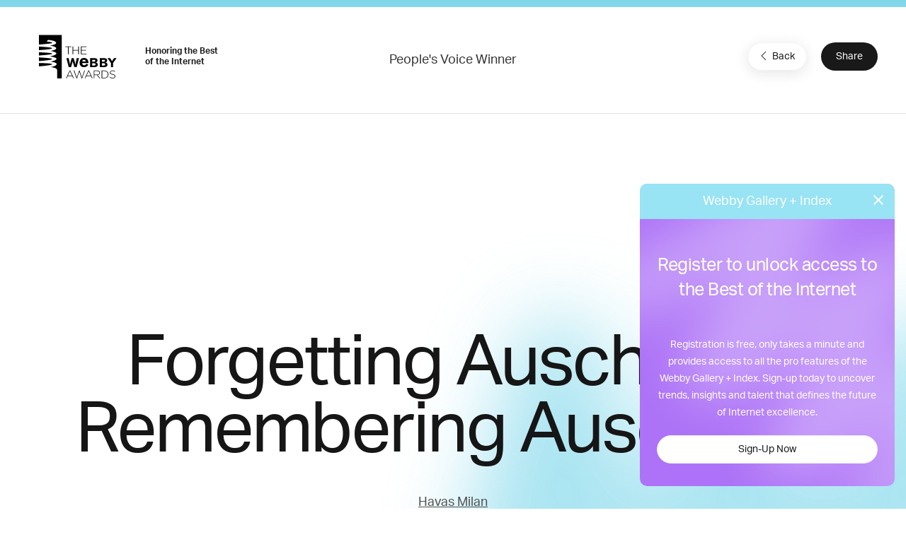

--- FILE ---
content_type: text/html; charset=utf-8
request_url: https://www.google.com/recaptcha/api2/anchor?ar=1&k=6LcC5f8qAAAAAN7E3g2z0N_EoPq3Vri8uXzTmFiO&co=aHR0cHM6Ly93aW5uZXJzLXN0YWdpbmcud2ViYnlhd2FyZHMuY29tOjQ0Mw..&hl=en&v=PoyoqOPhxBO7pBk68S4YbpHZ&size=invisible&anchor-ms=20000&execute-ms=30000&cb=vjx51gpssc6y
body_size: 48559
content:
<!DOCTYPE HTML><html dir="ltr" lang="en"><head><meta http-equiv="Content-Type" content="text/html; charset=UTF-8">
<meta http-equiv="X-UA-Compatible" content="IE=edge">
<title>reCAPTCHA</title>
<style type="text/css">
/* cyrillic-ext */
@font-face {
  font-family: 'Roboto';
  font-style: normal;
  font-weight: 400;
  font-stretch: 100%;
  src: url(//fonts.gstatic.com/s/roboto/v48/KFO7CnqEu92Fr1ME7kSn66aGLdTylUAMa3GUBHMdazTgWw.woff2) format('woff2');
  unicode-range: U+0460-052F, U+1C80-1C8A, U+20B4, U+2DE0-2DFF, U+A640-A69F, U+FE2E-FE2F;
}
/* cyrillic */
@font-face {
  font-family: 'Roboto';
  font-style: normal;
  font-weight: 400;
  font-stretch: 100%;
  src: url(//fonts.gstatic.com/s/roboto/v48/KFO7CnqEu92Fr1ME7kSn66aGLdTylUAMa3iUBHMdazTgWw.woff2) format('woff2');
  unicode-range: U+0301, U+0400-045F, U+0490-0491, U+04B0-04B1, U+2116;
}
/* greek-ext */
@font-face {
  font-family: 'Roboto';
  font-style: normal;
  font-weight: 400;
  font-stretch: 100%;
  src: url(//fonts.gstatic.com/s/roboto/v48/KFO7CnqEu92Fr1ME7kSn66aGLdTylUAMa3CUBHMdazTgWw.woff2) format('woff2');
  unicode-range: U+1F00-1FFF;
}
/* greek */
@font-face {
  font-family: 'Roboto';
  font-style: normal;
  font-weight: 400;
  font-stretch: 100%;
  src: url(//fonts.gstatic.com/s/roboto/v48/KFO7CnqEu92Fr1ME7kSn66aGLdTylUAMa3-UBHMdazTgWw.woff2) format('woff2');
  unicode-range: U+0370-0377, U+037A-037F, U+0384-038A, U+038C, U+038E-03A1, U+03A3-03FF;
}
/* math */
@font-face {
  font-family: 'Roboto';
  font-style: normal;
  font-weight: 400;
  font-stretch: 100%;
  src: url(//fonts.gstatic.com/s/roboto/v48/KFO7CnqEu92Fr1ME7kSn66aGLdTylUAMawCUBHMdazTgWw.woff2) format('woff2');
  unicode-range: U+0302-0303, U+0305, U+0307-0308, U+0310, U+0312, U+0315, U+031A, U+0326-0327, U+032C, U+032F-0330, U+0332-0333, U+0338, U+033A, U+0346, U+034D, U+0391-03A1, U+03A3-03A9, U+03B1-03C9, U+03D1, U+03D5-03D6, U+03F0-03F1, U+03F4-03F5, U+2016-2017, U+2034-2038, U+203C, U+2040, U+2043, U+2047, U+2050, U+2057, U+205F, U+2070-2071, U+2074-208E, U+2090-209C, U+20D0-20DC, U+20E1, U+20E5-20EF, U+2100-2112, U+2114-2115, U+2117-2121, U+2123-214F, U+2190, U+2192, U+2194-21AE, U+21B0-21E5, U+21F1-21F2, U+21F4-2211, U+2213-2214, U+2216-22FF, U+2308-230B, U+2310, U+2319, U+231C-2321, U+2336-237A, U+237C, U+2395, U+239B-23B7, U+23D0, U+23DC-23E1, U+2474-2475, U+25AF, U+25B3, U+25B7, U+25BD, U+25C1, U+25CA, U+25CC, U+25FB, U+266D-266F, U+27C0-27FF, U+2900-2AFF, U+2B0E-2B11, U+2B30-2B4C, U+2BFE, U+3030, U+FF5B, U+FF5D, U+1D400-1D7FF, U+1EE00-1EEFF;
}
/* symbols */
@font-face {
  font-family: 'Roboto';
  font-style: normal;
  font-weight: 400;
  font-stretch: 100%;
  src: url(//fonts.gstatic.com/s/roboto/v48/KFO7CnqEu92Fr1ME7kSn66aGLdTylUAMaxKUBHMdazTgWw.woff2) format('woff2');
  unicode-range: U+0001-000C, U+000E-001F, U+007F-009F, U+20DD-20E0, U+20E2-20E4, U+2150-218F, U+2190, U+2192, U+2194-2199, U+21AF, U+21E6-21F0, U+21F3, U+2218-2219, U+2299, U+22C4-22C6, U+2300-243F, U+2440-244A, U+2460-24FF, U+25A0-27BF, U+2800-28FF, U+2921-2922, U+2981, U+29BF, U+29EB, U+2B00-2BFF, U+4DC0-4DFF, U+FFF9-FFFB, U+10140-1018E, U+10190-1019C, U+101A0, U+101D0-101FD, U+102E0-102FB, U+10E60-10E7E, U+1D2C0-1D2D3, U+1D2E0-1D37F, U+1F000-1F0FF, U+1F100-1F1AD, U+1F1E6-1F1FF, U+1F30D-1F30F, U+1F315, U+1F31C, U+1F31E, U+1F320-1F32C, U+1F336, U+1F378, U+1F37D, U+1F382, U+1F393-1F39F, U+1F3A7-1F3A8, U+1F3AC-1F3AF, U+1F3C2, U+1F3C4-1F3C6, U+1F3CA-1F3CE, U+1F3D4-1F3E0, U+1F3ED, U+1F3F1-1F3F3, U+1F3F5-1F3F7, U+1F408, U+1F415, U+1F41F, U+1F426, U+1F43F, U+1F441-1F442, U+1F444, U+1F446-1F449, U+1F44C-1F44E, U+1F453, U+1F46A, U+1F47D, U+1F4A3, U+1F4B0, U+1F4B3, U+1F4B9, U+1F4BB, U+1F4BF, U+1F4C8-1F4CB, U+1F4D6, U+1F4DA, U+1F4DF, U+1F4E3-1F4E6, U+1F4EA-1F4ED, U+1F4F7, U+1F4F9-1F4FB, U+1F4FD-1F4FE, U+1F503, U+1F507-1F50B, U+1F50D, U+1F512-1F513, U+1F53E-1F54A, U+1F54F-1F5FA, U+1F610, U+1F650-1F67F, U+1F687, U+1F68D, U+1F691, U+1F694, U+1F698, U+1F6AD, U+1F6B2, U+1F6B9-1F6BA, U+1F6BC, U+1F6C6-1F6CF, U+1F6D3-1F6D7, U+1F6E0-1F6EA, U+1F6F0-1F6F3, U+1F6F7-1F6FC, U+1F700-1F7FF, U+1F800-1F80B, U+1F810-1F847, U+1F850-1F859, U+1F860-1F887, U+1F890-1F8AD, U+1F8B0-1F8BB, U+1F8C0-1F8C1, U+1F900-1F90B, U+1F93B, U+1F946, U+1F984, U+1F996, U+1F9E9, U+1FA00-1FA6F, U+1FA70-1FA7C, U+1FA80-1FA89, U+1FA8F-1FAC6, U+1FACE-1FADC, U+1FADF-1FAE9, U+1FAF0-1FAF8, U+1FB00-1FBFF;
}
/* vietnamese */
@font-face {
  font-family: 'Roboto';
  font-style: normal;
  font-weight: 400;
  font-stretch: 100%;
  src: url(//fonts.gstatic.com/s/roboto/v48/KFO7CnqEu92Fr1ME7kSn66aGLdTylUAMa3OUBHMdazTgWw.woff2) format('woff2');
  unicode-range: U+0102-0103, U+0110-0111, U+0128-0129, U+0168-0169, U+01A0-01A1, U+01AF-01B0, U+0300-0301, U+0303-0304, U+0308-0309, U+0323, U+0329, U+1EA0-1EF9, U+20AB;
}
/* latin-ext */
@font-face {
  font-family: 'Roboto';
  font-style: normal;
  font-weight: 400;
  font-stretch: 100%;
  src: url(//fonts.gstatic.com/s/roboto/v48/KFO7CnqEu92Fr1ME7kSn66aGLdTylUAMa3KUBHMdazTgWw.woff2) format('woff2');
  unicode-range: U+0100-02BA, U+02BD-02C5, U+02C7-02CC, U+02CE-02D7, U+02DD-02FF, U+0304, U+0308, U+0329, U+1D00-1DBF, U+1E00-1E9F, U+1EF2-1EFF, U+2020, U+20A0-20AB, U+20AD-20C0, U+2113, U+2C60-2C7F, U+A720-A7FF;
}
/* latin */
@font-face {
  font-family: 'Roboto';
  font-style: normal;
  font-weight: 400;
  font-stretch: 100%;
  src: url(//fonts.gstatic.com/s/roboto/v48/KFO7CnqEu92Fr1ME7kSn66aGLdTylUAMa3yUBHMdazQ.woff2) format('woff2');
  unicode-range: U+0000-00FF, U+0131, U+0152-0153, U+02BB-02BC, U+02C6, U+02DA, U+02DC, U+0304, U+0308, U+0329, U+2000-206F, U+20AC, U+2122, U+2191, U+2193, U+2212, U+2215, U+FEFF, U+FFFD;
}
/* cyrillic-ext */
@font-face {
  font-family: 'Roboto';
  font-style: normal;
  font-weight: 500;
  font-stretch: 100%;
  src: url(//fonts.gstatic.com/s/roboto/v48/KFO7CnqEu92Fr1ME7kSn66aGLdTylUAMa3GUBHMdazTgWw.woff2) format('woff2');
  unicode-range: U+0460-052F, U+1C80-1C8A, U+20B4, U+2DE0-2DFF, U+A640-A69F, U+FE2E-FE2F;
}
/* cyrillic */
@font-face {
  font-family: 'Roboto';
  font-style: normal;
  font-weight: 500;
  font-stretch: 100%;
  src: url(//fonts.gstatic.com/s/roboto/v48/KFO7CnqEu92Fr1ME7kSn66aGLdTylUAMa3iUBHMdazTgWw.woff2) format('woff2');
  unicode-range: U+0301, U+0400-045F, U+0490-0491, U+04B0-04B1, U+2116;
}
/* greek-ext */
@font-face {
  font-family: 'Roboto';
  font-style: normal;
  font-weight: 500;
  font-stretch: 100%;
  src: url(//fonts.gstatic.com/s/roboto/v48/KFO7CnqEu92Fr1ME7kSn66aGLdTylUAMa3CUBHMdazTgWw.woff2) format('woff2');
  unicode-range: U+1F00-1FFF;
}
/* greek */
@font-face {
  font-family: 'Roboto';
  font-style: normal;
  font-weight: 500;
  font-stretch: 100%;
  src: url(//fonts.gstatic.com/s/roboto/v48/KFO7CnqEu92Fr1ME7kSn66aGLdTylUAMa3-UBHMdazTgWw.woff2) format('woff2');
  unicode-range: U+0370-0377, U+037A-037F, U+0384-038A, U+038C, U+038E-03A1, U+03A3-03FF;
}
/* math */
@font-face {
  font-family: 'Roboto';
  font-style: normal;
  font-weight: 500;
  font-stretch: 100%;
  src: url(//fonts.gstatic.com/s/roboto/v48/KFO7CnqEu92Fr1ME7kSn66aGLdTylUAMawCUBHMdazTgWw.woff2) format('woff2');
  unicode-range: U+0302-0303, U+0305, U+0307-0308, U+0310, U+0312, U+0315, U+031A, U+0326-0327, U+032C, U+032F-0330, U+0332-0333, U+0338, U+033A, U+0346, U+034D, U+0391-03A1, U+03A3-03A9, U+03B1-03C9, U+03D1, U+03D5-03D6, U+03F0-03F1, U+03F4-03F5, U+2016-2017, U+2034-2038, U+203C, U+2040, U+2043, U+2047, U+2050, U+2057, U+205F, U+2070-2071, U+2074-208E, U+2090-209C, U+20D0-20DC, U+20E1, U+20E5-20EF, U+2100-2112, U+2114-2115, U+2117-2121, U+2123-214F, U+2190, U+2192, U+2194-21AE, U+21B0-21E5, U+21F1-21F2, U+21F4-2211, U+2213-2214, U+2216-22FF, U+2308-230B, U+2310, U+2319, U+231C-2321, U+2336-237A, U+237C, U+2395, U+239B-23B7, U+23D0, U+23DC-23E1, U+2474-2475, U+25AF, U+25B3, U+25B7, U+25BD, U+25C1, U+25CA, U+25CC, U+25FB, U+266D-266F, U+27C0-27FF, U+2900-2AFF, U+2B0E-2B11, U+2B30-2B4C, U+2BFE, U+3030, U+FF5B, U+FF5D, U+1D400-1D7FF, U+1EE00-1EEFF;
}
/* symbols */
@font-face {
  font-family: 'Roboto';
  font-style: normal;
  font-weight: 500;
  font-stretch: 100%;
  src: url(//fonts.gstatic.com/s/roboto/v48/KFO7CnqEu92Fr1ME7kSn66aGLdTylUAMaxKUBHMdazTgWw.woff2) format('woff2');
  unicode-range: U+0001-000C, U+000E-001F, U+007F-009F, U+20DD-20E0, U+20E2-20E4, U+2150-218F, U+2190, U+2192, U+2194-2199, U+21AF, U+21E6-21F0, U+21F3, U+2218-2219, U+2299, U+22C4-22C6, U+2300-243F, U+2440-244A, U+2460-24FF, U+25A0-27BF, U+2800-28FF, U+2921-2922, U+2981, U+29BF, U+29EB, U+2B00-2BFF, U+4DC0-4DFF, U+FFF9-FFFB, U+10140-1018E, U+10190-1019C, U+101A0, U+101D0-101FD, U+102E0-102FB, U+10E60-10E7E, U+1D2C0-1D2D3, U+1D2E0-1D37F, U+1F000-1F0FF, U+1F100-1F1AD, U+1F1E6-1F1FF, U+1F30D-1F30F, U+1F315, U+1F31C, U+1F31E, U+1F320-1F32C, U+1F336, U+1F378, U+1F37D, U+1F382, U+1F393-1F39F, U+1F3A7-1F3A8, U+1F3AC-1F3AF, U+1F3C2, U+1F3C4-1F3C6, U+1F3CA-1F3CE, U+1F3D4-1F3E0, U+1F3ED, U+1F3F1-1F3F3, U+1F3F5-1F3F7, U+1F408, U+1F415, U+1F41F, U+1F426, U+1F43F, U+1F441-1F442, U+1F444, U+1F446-1F449, U+1F44C-1F44E, U+1F453, U+1F46A, U+1F47D, U+1F4A3, U+1F4B0, U+1F4B3, U+1F4B9, U+1F4BB, U+1F4BF, U+1F4C8-1F4CB, U+1F4D6, U+1F4DA, U+1F4DF, U+1F4E3-1F4E6, U+1F4EA-1F4ED, U+1F4F7, U+1F4F9-1F4FB, U+1F4FD-1F4FE, U+1F503, U+1F507-1F50B, U+1F50D, U+1F512-1F513, U+1F53E-1F54A, U+1F54F-1F5FA, U+1F610, U+1F650-1F67F, U+1F687, U+1F68D, U+1F691, U+1F694, U+1F698, U+1F6AD, U+1F6B2, U+1F6B9-1F6BA, U+1F6BC, U+1F6C6-1F6CF, U+1F6D3-1F6D7, U+1F6E0-1F6EA, U+1F6F0-1F6F3, U+1F6F7-1F6FC, U+1F700-1F7FF, U+1F800-1F80B, U+1F810-1F847, U+1F850-1F859, U+1F860-1F887, U+1F890-1F8AD, U+1F8B0-1F8BB, U+1F8C0-1F8C1, U+1F900-1F90B, U+1F93B, U+1F946, U+1F984, U+1F996, U+1F9E9, U+1FA00-1FA6F, U+1FA70-1FA7C, U+1FA80-1FA89, U+1FA8F-1FAC6, U+1FACE-1FADC, U+1FADF-1FAE9, U+1FAF0-1FAF8, U+1FB00-1FBFF;
}
/* vietnamese */
@font-face {
  font-family: 'Roboto';
  font-style: normal;
  font-weight: 500;
  font-stretch: 100%;
  src: url(//fonts.gstatic.com/s/roboto/v48/KFO7CnqEu92Fr1ME7kSn66aGLdTylUAMa3OUBHMdazTgWw.woff2) format('woff2');
  unicode-range: U+0102-0103, U+0110-0111, U+0128-0129, U+0168-0169, U+01A0-01A1, U+01AF-01B0, U+0300-0301, U+0303-0304, U+0308-0309, U+0323, U+0329, U+1EA0-1EF9, U+20AB;
}
/* latin-ext */
@font-face {
  font-family: 'Roboto';
  font-style: normal;
  font-weight: 500;
  font-stretch: 100%;
  src: url(//fonts.gstatic.com/s/roboto/v48/KFO7CnqEu92Fr1ME7kSn66aGLdTylUAMa3KUBHMdazTgWw.woff2) format('woff2');
  unicode-range: U+0100-02BA, U+02BD-02C5, U+02C7-02CC, U+02CE-02D7, U+02DD-02FF, U+0304, U+0308, U+0329, U+1D00-1DBF, U+1E00-1E9F, U+1EF2-1EFF, U+2020, U+20A0-20AB, U+20AD-20C0, U+2113, U+2C60-2C7F, U+A720-A7FF;
}
/* latin */
@font-face {
  font-family: 'Roboto';
  font-style: normal;
  font-weight: 500;
  font-stretch: 100%;
  src: url(//fonts.gstatic.com/s/roboto/v48/KFO7CnqEu92Fr1ME7kSn66aGLdTylUAMa3yUBHMdazQ.woff2) format('woff2');
  unicode-range: U+0000-00FF, U+0131, U+0152-0153, U+02BB-02BC, U+02C6, U+02DA, U+02DC, U+0304, U+0308, U+0329, U+2000-206F, U+20AC, U+2122, U+2191, U+2193, U+2212, U+2215, U+FEFF, U+FFFD;
}
/* cyrillic-ext */
@font-face {
  font-family: 'Roboto';
  font-style: normal;
  font-weight: 900;
  font-stretch: 100%;
  src: url(//fonts.gstatic.com/s/roboto/v48/KFO7CnqEu92Fr1ME7kSn66aGLdTylUAMa3GUBHMdazTgWw.woff2) format('woff2');
  unicode-range: U+0460-052F, U+1C80-1C8A, U+20B4, U+2DE0-2DFF, U+A640-A69F, U+FE2E-FE2F;
}
/* cyrillic */
@font-face {
  font-family: 'Roboto';
  font-style: normal;
  font-weight: 900;
  font-stretch: 100%;
  src: url(//fonts.gstatic.com/s/roboto/v48/KFO7CnqEu92Fr1ME7kSn66aGLdTylUAMa3iUBHMdazTgWw.woff2) format('woff2');
  unicode-range: U+0301, U+0400-045F, U+0490-0491, U+04B0-04B1, U+2116;
}
/* greek-ext */
@font-face {
  font-family: 'Roboto';
  font-style: normal;
  font-weight: 900;
  font-stretch: 100%;
  src: url(//fonts.gstatic.com/s/roboto/v48/KFO7CnqEu92Fr1ME7kSn66aGLdTylUAMa3CUBHMdazTgWw.woff2) format('woff2');
  unicode-range: U+1F00-1FFF;
}
/* greek */
@font-face {
  font-family: 'Roboto';
  font-style: normal;
  font-weight: 900;
  font-stretch: 100%;
  src: url(//fonts.gstatic.com/s/roboto/v48/KFO7CnqEu92Fr1ME7kSn66aGLdTylUAMa3-UBHMdazTgWw.woff2) format('woff2');
  unicode-range: U+0370-0377, U+037A-037F, U+0384-038A, U+038C, U+038E-03A1, U+03A3-03FF;
}
/* math */
@font-face {
  font-family: 'Roboto';
  font-style: normal;
  font-weight: 900;
  font-stretch: 100%;
  src: url(//fonts.gstatic.com/s/roboto/v48/KFO7CnqEu92Fr1ME7kSn66aGLdTylUAMawCUBHMdazTgWw.woff2) format('woff2');
  unicode-range: U+0302-0303, U+0305, U+0307-0308, U+0310, U+0312, U+0315, U+031A, U+0326-0327, U+032C, U+032F-0330, U+0332-0333, U+0338, U+033A, U+0346, U+034D, U+0391-03A1, U+03A3-03A9, U+03B1-03C9, U+03D1, U+03D5-03D6, U+03F0-03F1, U+03F4-03F5, U+2016-2017, U+2034-2038, U+203C, U+2040, U+2043, U+2047, U+2050, U+2057, U+205F, U+2070-2071, U+2074-208E, U+2090-209C, U+20D0-20DC, U+20E1, U+20E5-20EF, U+2100-2112, U+2114-2115, U+2117-2121, U+2123-214F, U+2190, U+2192, U+2194-21AE, U+21B0-21E5, U+21F1-21F2, U+21F4-2211, U+2213-2214, U+2216-22FF, U+2308-230B, U+2310, U+2319, U+231C-2321, U+2336-237A, U+237C, U+2395, U+239B-23B7, U+23D0, U+23DC-23E1, U+2474-2475, U+25AF, U+25B3, U+25B7, U+25BD, U+25C1, U+25CA, U+25CC, U+25FB, U+266D-266F, U+27C0-27FF, U+2900-2AFF, U+2B0E-2B11, U+2B30-2B4C, U+2BFE, U+3030, U+FF5B, U+FF5D, U+1D400-1D7FF, U+1EE00-1EEFF;
}
/* symbols */
@font-face {
  font-family: 'Roboto';
  font-style: normal;
  font-weight: 900;
  font-stretch: 100%;
  src: url(//fonts.gstatic.com/s/roboto/v48/KFO7CnqEu92Fr1ME7kSn66aGLdTylUAMaxKUBHMdazTgWw.woff2) format('woff2');
  unicode-range: U+0001-000C, U+000E-001F, U+007F-009F, U+20DD-20E0, U+20E2-20E4, U+2150-218F, U+2190, U+2192, U+2194-2199, U+21AF, U+21E6-21F0, U+21F3, U+2218-2219, U+2299, U+22C4-22C6, U+2300-243F, U+2440-244A, U+2460-24FF, U+25A0-27BF, U+2800-28FF, U+2921-2922, U+2981, U+29BF, U+29EB, U+2B00-2BFF, U+4DC0-4DFF, U+FFF9-FFFB, U+10140-1018E, U+10190-1019C, U+101A0, U+101D0-101FD, U+102E0-102FB, U+10E60-10E7E, U+1D2C0-1D2D3, U+1D2E0-1D37F, U+1F000-1F0FF, U+1F100-1F1AD, U+1F1E6-1F1FF, U+1F30D-1F30F, U+1F315, U+1F31C, U+1F31E, U+1F320-1F32C, U+1F336, U+1F378, U+1F37D, U+1F382, U+1F393-1F39F, U+1F3A7-1F3A8, U+1F3AC-1F3AF, U+1F3C2, U+1F3C4-1F3C6, U+1F3CA-1F3CE, U+1F3D4-1F3E0, U+1F3ED, U+1F3F1-1F3F3, U+1F3F5-1F3F7, U+1F408, U+1F415, U+1F41F, U+1F426, U+1F43F, U+1F441-1F442, U+1F444, U+1F446-1F449, U+1F44C-1F44E, U+1F453, U+1F46A, U+1F47D, U+1F4A3, U+1F4B0, U+1F4B3, U+1F4B9, U+1F4BB, U+1F4BF, U+1F4C8-1F4CB, U+1F4D6, U+1F4DA, U+1F4DF, U+1F4E3-1F4E6, U+1F4EA-1F4ED, U+1F4F7, U+1F4F9-1F4FB, U+1F4FD-1F4FE, U+1F503, U+1F507-1F50B, U+1F50D, U+1F512-1F513, U+1F53E-1F54A, U+1F54F-1F5FA, U+1F610, U+1F650-1F67F, U+1F687, U+1F68D, U+1F691, U+1F694, U+1F698, U+1F6AD, U+1F6B2, U+1F6B9-1F6BA, U+1F6BC, U+1F6C6-1F6CF, U+1F6D3-1F6D7, U+1F6E0-1F6EA, U+1F6F0-1F6F3, U+1F6F7-1F6FC, U+1F700-1F7FF, U+1F800-1F80B, U+1F810-1F847, U+1F850-1F859, U+1F860-1F887, U+1F890-1F8AD, U+1F8B0-1F8BB, U+1F8C0-1F8C1, U+1F900-1F90B, U+1F93B, U+1F946, U+1F984, U+1F996, U+1F9E9, U+1FA00-1FA6F, U+1FA70-1FA7C, U+1FA80-1FA89, U+1FA8F-1FAC6, U+1FACE-1FADC, U+1FADF-1FAE9, U+1FAF0-1FAF8, U+1FB00-1FBFF;
}
/* vietnamese */
@font-face {
  font-family: 'Roboto';
  font-style: normal;
  font-weight: 900;
  font-stretch: 100%;
  src: url(//fonts.gstatic.com/s/roboto/v48/KFO7CnqEu92Fr1ME7kSn66aGLdTylUAMa3OUBHMdazTgWw.woff2) format('woff2');
  unicode-range: U+0102-0103, U+0110-0111, U+0128-0129, U+0168-0169, U+01A0-01A1, U+01AF-01B0, U+0300-0301, U+0303-0304, U+0308-0309, U+0323, U+0329, U+1EA0-1EF9, U+20AB;
}
/* latin-ext */
@font-face {
  font-family: 'Roboto';
  font-style: normal;
  font-weight: 900;
  font-stretch: 100%;
  src: url(//fonts.gstatic.com/s/roboto/v48/KFO7CnqEu92Fr1ME7kSn66aGLdTylUAMa3KUBHMdazTgWw.woff2) format('woff2');
  unicode-range: U+0100-02BA, U+02BD-02C5, U+02C7-02CC, U+02CE-02D7, U+02DD-02FF, U+0304, U+0308, U+0329, U+1D00-1DBF, U+1E00-1E9F, U+1EF2-1EFF, U+2020, U+20A0-20AB, U+20AD-20C0, U+2113, U+2C60-2C7F, U+A720-A7FF;
}
/* latin */
@font-face {
  font-family: 'Roboto';
  font-style: normal;
  font-weight: 900;
  font-stretch: 100%;
  src: url(//fonts.gstatic.com/s/roboto/v48/KFO7CnqEu92Fr1ME7kSn66aGLdTylUAMa3yUBHMdazQ.woff2) format('woff2');
  unicode-range: U+0000-00FF, U+0131, U+0152-0153, U+02BB-02BC, U+02C6, U+02DA, U+02DC, U+0304, U+0308, U+0329, U+2000-206F, U+20AC, U+2122, U+2191, U+2193, U+2212, U+2215, U+FEFF, U+FFFD;
}

</style>
<link rel="stylesheet" type="text/css" href="https://www.gstatic.com/recaptcha/releases/PoyoqOPhxBO7pBk68S4YbpHZ/styles__ltr.css">
<script nonce="rT1dIrSp1LKFwgU7gEBtNQ" type="text/javascript">window['__recaptcha_api'] = 'https://www.google.com/recaptcha/api2/';</script>
<script type="text/javascript" src="https://www.gstatic.com/recaptcha/releases/PoyoqOPhxBO7pBk68S4YbpHZ/recaptcha__en.js" nonce="rT1dIrSp1LKFwgU7gEBtNQ">
      
    </script></head>
<body><div id="rc-anchor-alert" class="rc-anchor-alert"></div>
<input type="hidden" id="recaptcha-token" value="[base64]">
<script type="text/javascript" nonce="rT1dIrSp1LKFwgU7gEBtNQ">
      recaptcha.anchor.Main.init("[\x22ainput\x22,[\x22bgdata\x22,\x22\x22,\[base64]/[base64]/[base64]/[base64]/[base64]/[base64]/KGcoTywyNTMsTy5PKSxVRyhPLEMpKTpnKE8sMjUzLEMpLE8pKSxsKSksTykpfSxieT1mdW5jdGlvbihDLE8sdSxsKXtmb3IobD0odT1SKEMpLDApO08+MDtPLS0pbD1sPDw4fFooQyk7ZyhDLHUsbCl9LFVHPWZ1bmN0aW9uKEMsTyl7Qy5pLmxlbmd0aD4xMDQ/[base64]/[base64]/[base64]/[base64]/[base64]/[base64]/[base64]\\u003d\x22,\[base64]\\u003d\x22,\x22w6A5LcOhTW8RwoXCn8KVw7pJwoh1wqfCm8K+e8O/GsOTGsK5DsK+w7MsOj3DsXLDocOfwpY7f8OaRcKNKxXDncKqwp4BwonCgxTDgVfCksKVw7R9w7AGecKSwoTDnsO/EcK5YsOEwqzDjWAxw4JVXThwwqo7wqUkwqs9RRoCwrjCvToMdsK2woddw6rDmT/CrxxiT2PDj3zCvsOLwrBUwrHCgBjDlsOXwrnCgcO2bDpWwpLCucOhX8O9w4fDhx/CuXPCisKdw6XDssKNOEfDlH/ClV/DrsK8EsOgfFpIXWEJwofCmDNfw67DkMOSfcOhw7vDiFdsw5hXbcK3wpI6IjxsATLCq1rCi11jcsOjw7Z0QMOewp4gZTbCjWM4w47DusKGGcKXS8KZCMOXwobCicKEw6VQwpBpY8OveHPDlVNkw5/Dsy/DojwYw5wJFsOZwo9swqfDl8O6wq5QawYGwo7CgMOeY3jCs8KXT8K9w7Iiw5IqHcOaFcObCMKww6wTbMO2ABLCpGMPfEQ7w5TDhXQdwqrDmcKEc8KFVMOJwrXDsMOGH23Dm8OFKGc5w6TCssO2PcKPCW/DgMKoZTPCr8KUwoJ9w4JOwoHDn8KDVXlpJMOAeEHCtGV/HcKRMDrCs8KGwoViez3CjX/[base64]/[base64]/woIUJcKnwqEZGgPCm3nCrcKRw6B2VcKLDsOlwoLCpMK7wrMnGcKLRcOxb8Khw7kEUsOzMRkuMcKMLBzDrcOmw7VTLMO1IijDrsKPwpjDo8K3wpF4ckJSFxg2woHCo3M2w54Bal3DrDvDisKyGMOAw5rDhj5bbGDCkGPDhE/DhcOXGMKXw6rDuDDCkD/DoMOZZF4kZMO5HMKnZHcDFRB3wpLCvmd/w5TCpsKdwos8w6bCq8Kww54JGWVEcMOgw5vDlD5YMMO+QxgMClszw7g3CMOWwoTDpRhvF2Y8I8OIwpkAwr4MwoPCpsObw5QRScO/YMOALTzDm8OVw6pLUcKJeS1PXMOxEDTDpz4Zw4w/OsK1DMOkwrhJTA8/YsKJCFPDmDRBXRPCiUDCqRZFcMOPw4PCrMKvdCpDwpg6wqZ7w5d5azw0wpUXwqDCsBLDsMK3N2gKFMOSChMAwrULY1QwCAgxUloaDcOmZcOkQsOsKD/DpRTDsH1uwqsNVz11wq7CrsKjw6vDvcKYVk/[base64]/Cjwg3woTCmcOBMgHCsMO8OsK0wowGw5HDr2UwwpJMD29Uw73DhmrDpMKaCcKcw6jCgMOtwrfCk0DDosKOdMKtwrwnwq3Cl8KWwpLChsOxT8KMUzprR8OndiPDliDCosK+N8OXw6LDp8K9OVwzwq/DuMKWwqEMw4rDuinDkcOewpDDksOaw53DtMOAw4A6RnhHIFzDgmMRwrk3wq5+V1dwAw/DrMKEw5zDpHbCoMOIbD3CnyDDvsK4acKnUj7CpcO/[base64]/[base64]/w4YowpPDjcK8w7TDgAkHbMOqw53Dv8KpVcOEwq/DmMKmw7HDnTxZw4ZjwrpNw5J4wpXCgBhCw7EoJ3DDlMOgFxvDumjDlsO9J8Omw712w4UeFMOKwo/DtsOaIWDCmgECABXDhDBMwp4Xw6TDpEQKLF7Cr2oXAcKlTUxJw7t+CCpgwo7CkcKOCHo/wrhYwrcRw70gPMOBEcO3w5LCmMODwp7CrsO+wrtnwr/CvytiwozDnAPChcKlCxXCrmjDksOBd8KxeHIFw4xXwpZrAjDCqC58wpUxw4Z5AnMLfsO+GMOTS8KTNMKjw6Nqw4/CmMOHCDjCo3xZwpQtTcKiw7bDtnVJdTbDkDfDiH5uw5zDjzQsdsOZFhPCrk/Dtx56YGbDp8Oqw4ZVYMOvPMKSwo96wp0Gwrc6BEdSwqLDkMKVw7fCjmVNwqHCqmoAc0B6OcOtw5bCimXCkWg0wqzDjTMxa2IIFsOhGVHCj8OAwp/DhcKcUV/DpWM0FcKSwqE6WHXCkMK/[base64]/DnMOVHAbCuGbCpcKTwoUuwrAiw7EdI1TCo09Fw4cdLBHDrcOwDMOWV2TCt2Y5PsORwoA0a2QKR8Odw5fCkhwwwonDiMKNw5TDhsKSGgRBPsKzwqPCvcOUWArCpcObw4HCkAfCpMOawr/ClcKww6lXbQPClsKrAsOacmHDuMObwqPCrWwOwpnDrnobwqzClQUIwr3CtsKNwqxWwqdGwqbDq8OSGcK8wrPDi3Rvw5kCw6xkw4rDicO7w6AUw6xoEcOjOyXDpVDDssO/w6Igw6cDw4AFw5QKVCdbC8OqF8KEwp43akHDsDfDtMOLUmUMDcKqO1d7w4UcwqXDlsOiw63CvsKqFsKUb8OUVnbDu8KDAcKVw5rCjsOyBcOVwrvCuX7Dk2HDoCbDhD8oKcKYAcO5Y2LDgcOYJnZbwp/CnjbDiTpVwpnCs8OPw5EOwpnDq8OgH8KKZ8OBd8KAw6AOBRzCj0lrRAfCsMOyfCQIJsKyw5gXwrMYEsO3w4Zawq4PwqhWBsOZZMKtwqB/EQ5+woxiwp7CssOqcsO+ZUHDrsOnw5w5w5XDkMKcRcOxw6DDocOIwrwMw6jDr8OZMkjCrk4Swq3CmMKYfzFGf8KCWH3CqsOYw7t6w7vDvMKAwrUwwpjCp2low6kzwrE/wrtJMWXCvTrCunjCpQ/CkcO6RWTCjmN3Z8KaajXCucOww6pIXz15SSpCFsO3wqPCuMOWGyvDoS49SS82biHClgVQTHYsQw46TsKKMnPDuMOpKcKHwrLDs8K+OEsrSCTCpMKdZsKCw5vDt03CuGnCp8OSw5rCjWULGcKJwr/Dli3ClUfCpMK/[base64]/L8Olwo/DoUvCncOHPcKIQMKXwq/[base64]/CiABoaEnCgwjDuTRLw7ReF8OBTTFzw5JZNxZrw73Chy3Dn8Okw75ZLsKfIMKbC8KZw4UdHMKiw5rDusO5O8Kqw73Cn8O9O37DjMKLw7Q+RGnDuBnCuBlYEcKhfndiwobCs0zCkcKgHU3CtwZhw4dpwoPCgMKjwqfCpcKBTSrCgWvChcKrwqnDgcO/[base64]/G2IOYmzDoGbDoXhhw6t0U8OfUlYiw7nCvsKKwr7CvQpcNMO3w60QV0kUwo7CgsKcwpHDvcORw4DCicOfw5/DnsKoVWFFwoHCmXFZLgvCpsOgI8Onwp3DtcOsw74Mw6DCscKuwqHCo8K2ASDCoRpxw43Ch3DCswfDssOpw7tEU8KzCcKFBGXCsjE9w7fCi8OswoZ1w4jDk8KwwrrCrW0Mb8KTwqTCjcKwwo5qQ8ODAEDCjMOgBRrDucKwYMKmYVFUWl1+wo0lUUsHRMO/[base64]/w47CtnLDrGDDkcOFEA9rwqM7w4ZsX30US1V5UQEAVsKpQsOeV8O8wqjDogfCp8O6w4dNYiV7f0PCu3N4w4vCjMOpw7rCi1Z2wojDqgQiw4nCmi5ww70gRMK0wqx/EMKzw60oY3kLw6PDmHRpG0sgZcKNw4BGU04GOsKbaRDDtsKoF3vCj8KYAMOjIF/Do8Kiw6FnX8K7w5BmwqLDgE9kw4bCl3PDlwXCv8Krw4LChgY7DsO6w6I6aBfCo8KoD0wZw4oUCcOjUSQmYsO3wo1NeMO0w4HDpnPCl8K7wqU6w7wlK8O4w4J/Ll04ACwAw5NnID/[base64]/DrCcAwrbCnUzCo27CiWl/[base64]/CtMOuVkg6w4jCksOcw4zDhiYXDAZow6LDnMOVGFLDrX/DusOTY1LCi8OmScKQwovDpsOpw6rCvMKIwq9Ww51+wrpQw5vDs1zClmzDp2/DssKXw5bDqC5jwrBMV8K8YMK8KMO6wrvCt8O3bMKywo1PKlZUAcK6LcOuw6MHwqVRW8OmwpxaTHYBw7Z4BcKIw7M/wobDm3swPzjDgcKyw7LCpsKnKG3CtMK3wplowqcPw5wDIsOCYzRFHsOqNsKlDcKePhzCjUc8w5HDvVYMw6hPwqYew6LCnGgjL8OTwqzDiVoUw5DCn17CucK/CjfDt8OmNwJdJF8pJMK2wqHCr1/[base64]/w7/[base64]/[base64]/[base64]/DqTEnCSrCpV5mwpHCrU/[base64]/JjjDtMKlw5pQw6AHw5bDlWTDi3d1w4E7LyDDiSENHsOHwpHDiVYHw7jCscOdWUozw5rCs8K6w6/CocOKFjJ5wo0HwqrCgBAeTB3DujfCmsOaw7XCgRRle8KaFMOPwofDhXrCtVjCocKVLk0cw4JsCmvDmsOBScOQw4jDgUvCn8K2w4p/HHVIwp/[base64]/CvcOnw5bCi2tafhLCn8K+wq3DtQ5Ow5hxwqTCtQAnw6nClQTCucKyw75Ww7vDjMOCwoU6YMO8CcOFwrTDhcKCw7Zgd2VpwotQw7bDtXnCsBlWS2E0aXTCtsKJCMKZwqN/HsOPTsKaVjpve8O8cSI1wppGw7lFPsKHf8Omw7vCo1nCpVAPMMKTw67DgTtGIMK+B8O3aGIpw7HDgcOoMUDDvMKiw4k0RGrDnsK5w74PccKmdBfDr1RtwqpQwrLDicOUf8Ouwq/CqMKHwrPCplZgw5TDjcKuGzbCmsOWwp0idMKbGjtDJMK0esOfw7rDmVIhAMOkZsObw4PCuj/DncOLRsOrfxrCv8KVfcK5w4w+AT5DasK1AcO1w4DCt8Kjwp9lVcK7V8OBwrsWw4rDvMOBLlzDkEtlwrlhFFcrw6HDkDjDscOPYH5jwooBSkXDi8Orw77Cs8O1wqTCvMK8wq/[base64]/[base64]/CqgvDmW0TSQXDisOLSxPCoinDrcKWMkLClcKGw6/ClsO7E21Df09MZMOIw5UuBQzCgEVdw5HCmUBVw4gnwpXDoMOhf8Oqw4/[base64]/DuFPCjhTDiAPDrTRPwrzDucKswpzCs8OQwo8gTcOITMKDTsObN2PCrsKBBQ9LwqjDp0NNwqUXIQgOEG8Pw6DCpsOYwr/CvsKbwoZIw70/ZTl1wqhFbx/Cv8KEw5TDn8K+w4jDry/[base64]/[base64]/CpcO/BMOqRMOYw6XCiCjCmg46wpYnw49gwq/CqkVCE8KNwpnDl08bw7VdFMOpw6vCgsOzwrVOKsKTZyJMwqnCusK8AsOwL8KdP8KXw54Xw4LCjyUgw7BaUxw8wpDCqMOSwo7DhzVMQcORwrHDg8KXS8KSLsOWdGcbw4Rxw4vClsK7w4jChMOVMsO3wodDwp0AX8KmwoHCi0oeU8OeG8OxwpBgC2/CnlLDpFzCl03Dr8Omwq5/[base64]/CosO4NMKZUwjCk8OLw5g3O8OES8KPw7IwMcObcsKzw6QNw5FCwpPDtsOCwp7CmRXCpsKxw7teD8KbG8KBSMK9TF/Dm8O2UilRcQUlw7NpwrvDvcOTwoRYw67CkhkMw5rCk8Odwq7Dq8OzwrzCscKCFMKuMcOvbk8/D8OfFMK8LMO6w7kJwoxCVAcFUcKdw4oZYMO0w7zDncOCw6BHHgrCocOvFsO8w7/DqEXDuWk4wpUQwqowwqoUAcOnacKKw5wBRkbDiXnCunfClcK5aBZkRRMHw7vDs210L8K7wrJxwpQ9wrnDs2/DrMO0LcKqYcKhfcOawpcJwoMbUk8YMmJZw4QYw5g5w4ckTDnDtsKvbcOFw5JFwq3CvcK9w67CjE5hwo7Cp8KZDcKEwo7Cg8KxJ1PCt3PDssK9wrPDmMOMRsO4HiXChsKVwoHDhxvCrcO/KzLCmsK+WnwVw4waw5LDj0nDl2bDj8Kzw5NCMVzDqVnCrcKibsOWC8OGSMOlTgXDq1h2wrdxY8OyGidXWQlHwrnCk8KWDGPDsMOuw7nCjcKQWkAwSDTDv8OnZ8ORRH41ClwcwrTChwJEw63DpMOUDj43w4/DqsKIwqNjw5lZw4jCnXRqw48GUhZ0w6vDncKlwq3CsHnDuQtPbcKnF8K8wpXDqMO9wqI2QGMiVCtXFsOFVcKtbMKOMH/Dl8KTZ8KyAMKmwrTDpQ/Cliw5TkMew6zCrsOSNy/DkMKAcWHDqcKYCT7ChlXCgCnDpxnCjcKlw4c7w7fCkFRCckrDpcO5UcKYwpt1ckfCq8K6HzkFwokZJzk4OUkqworCp8Ocwow5wqDCoMODW8OnAsK6bAfCisK/ZsOhEcO+w7ZQZSTCt8OPBcOKPsKQwpRMLhl4wrPDrnkVEcOqwoLDvcKpwrNBw4DCsDVEAxJBDsKQOcKAw4YwwoxXTMKDaHFcwpTCi0/DgmbCoMOuw5PCicKowqQvw6I4CcOVw4zCtsK1eWrDrhUWwonDoRV4w5QxAcOsf8OhMRc0w6ZsRsOHw63DqcKlbMKiecKpwogYZGXCkcOGO8KaXcKrY3wHwqJ9w5kvaMOCwoDCi8OEwqpgMMKYLxYpw5IJw6nCin3DlMK/w7opwqPDhsK4AcKbWMK7QQ9KwqB3IQbDusKaJGZCw7rCtMKhLcO3BDzCrW3DpxcKUsK0YMONTsOGJ8OjRcOpEcKSw7TCgDHDt13DlMKmPUXCv3vCgcK1Y8KHwpHDkMKIw4Vwwq/Ck28PN0jCmMKpwoLDkRvDmsKXwpE/MMK9FcKpbMObw6Jtw4fClUnDsnLDo1HDoVjDlQzDs8O3wrNQwqDCk8OCw6QXwrpPwr4ywpkRw5nDr8KIbkjDozHCnhPCvMOPecK+csKaC8ONcsO3BMKOLBclHSPCscKLKsOzwqInCxoII8OhwrVDI8OyIMO0D8O/[base64]/CqX3CocKpAiFOw60Zwp1qw4bDusKyw5MIJMKaw6h7wpgzwq/CsT3Djl/ClMOnw5DDn1DCrMOEwr3DoQPDgsOrRcKaDhjCvR7CjVvDtsOqD0JjwrPDnMOxw6ZufSF5wqXDnlfDn8K7exbCqcOhw6/Cp8K6wrrCqsK+wqk8wqTCv2PCugzCuVPDv8KEayfDjMO+FcOQE8OVPWxGwofCu3jDmAovw4LCvcO2wp1zEsKiIiV2AsKvw50BwojCmMKTMsK/cRhVwq7DsifDkkspJhfDgcOHw5RHw7JPw7XCoDPCtMOrQ8OgwqAqFMOYH8KOw7LDuUcFFsOlHVzCiAfDhDEUfsKxw7PDrnhxVMKewoYTdcKHWkvCpsKIJMO0fsOKPXvCu8OTKMK7OVklTlHDscOMDMKjwpVPLWY2w4sHBcKsw6/DssK0bMKNwrIBN1DDtUPCtF9INsKIBMO/[base64]/F8KKwqkzGMKgbiVxw6LClMKywqTDug4VSXQub8K3woHDqhZ+w7wFfcOnwqNiYMKXw7LCu0gXwodNwpIiw50owo3CtBzCrMK6AljCrk3DtcOONhrCo8KyVDnCj8OEQm0+w7rCjWPDl8OwVcOBcUzCicKvw4/CrcKrworDhAcDKGYBWsKCMApcw6BHIcO2w4JXdCshw7XDukIlBGNVw6LDs8KsA8O8w7tbw65pw546wqXDoXB+BAlUIS5nAXbCr8K3RTA/DlLDuWbDtxrDncKKGFxRGk0pfMK7woLDvVtNFDUew6zChsOCEsO5wqMKQcODE1cXNX/CjsK/LBjCkiV7Z8O5w6bCtcKAO8KsJ8O9AS3DrcOowpnDtRnDklRlVsKBwpnDvcOdw5Qcw58awp/CthLDniZoWcOpwofCr8OVNjJ8XsKIw4prwqvDtFPCqcKGXmcfwoxgwoFjUcKYaQwPesO/UsOnw6XClBNywpBRwqPDgUYewoI5w7vDosKyesKtw4rDqzNqw6BFKgMcw4DDj8KCw4vDtMK1XFDDqUXCksKeZQAFE3/[base64]/wpAOGV3DozTCq3ksP8OZSnnDiMKWCsKvQG7Cq8O/N8OPY3DDmcOKegbDjjHDscOHK8KuJAzDlMKCb0wea2pOXcOQYRQVw6oMWMKmw7hmw5TCt1YowpnCu8Kjw5/[base64]/CpUzDjHrDgR8hw6kMR3rDnsKawqjDjcKqLMOILMK4ZMKHTsKVHVl7w6QaRWImwofCusOxMWPCscKZBsO0w5QvwrorQsKNwrbDp8KJOsOJHCvDpMKUAVF8SFDDvnMuw6k+wpvDrcKSJMKtZ8K3wp90wpgNIAtlQRHDpcOvw4DDtcKkQEFcL8OUAAYhw4ZuFER/AsOpZ8OIPD/ChTLCjSU9w67DpWDDjwjDrmtQw4UOdDMbUsKmbMKJaDh/ImRVPsK7w6nDjznClsKUwpPCkXTDtMKWwps/[base64]/DvsOpwqPCmsKLwofDhC/Ctl5WdcO7worCr8OcYsKaw5tCwq7DoMK9woNPwpJQw4RKMMOzwp9La8O/[base64]/DkkTDtyM4wrRSdwRHwp41Z8OuOnXCowzCkcODw6xzwp4ww5/[base64]/Dg3RKZwUHfDllP8O/w6E3CsOOwq5/w4/DksKOGsOswplbPQUjw4hvNQ1Nw6w+G8OvHQsdwoHDkcKTwpdrT8OSScOVw7XCosK7wotRwqzDpMKkIMO4wofCuX/CgwRDFcOMEyDCs2fCu3ggBFLCv8KJw685wp1RcMO4FHDCoMODw6DCgcOHU0vCtMOyw4dtwoFXGnZCIsOLfCRiwqjCucOfTik4XyJ+MMKNRsOYPxLCtjIzW8KaFsOTYlcYw4DDuMKDQcO9w4cFUmDDoXtfa0fCosO/wr7DpC7Cp1bDrHLCp8OyDSNxXsKQFABvwohHw6TClMOIBsK3MsKNJSdfwojCoi0LP8Kkw4XCncKFdcKcw5HDksOcHXMfPsOlHMOFwrHCpnTDi8KNVG/CqsOvSCjDncKBZG8swrxrw7o/wrDCvn7Dm8Ocw5cYVsOIM8OTHMKdbMOeXsO8SMKjE8K+woU/wot8wrAfwp1+A8OIIlzCoMKaQhAUewQGBMOFQ8K4P8Kuw4xoYmbCq2nCgl7DmsOkw5B5TzPDi8KuwqLDrMOow4zDrsKOw5NcA8KbPxJVwrXCs8KyGg3CrGE2csKKCDbDo8KRwoJNL8KJwpt9w7bDnMO/OzwTw6DDosK8GGVqw5/DklXCl37CtMOSUcOaDCkKw7rDjQvDhgPDgiJIw6xVEcO4wrvDhR5Gw69KwrwrY8OXwp8oAwrCuDzDi8KUwrt0CcK3w6Ntw6pawqdPwrN2wr83w6XDiMOKVkDCjX4kw7A6wrHCvALDlw4hw6VIwqhowq9/wqvDiRwJMsKcWsO3wrnCh8Opw5pjwrvCpMOwwofDol4pwqhxw6nDhzPDpyzCl0DDtWbCicOswqzCg8OcRGNiwpAlwr3DoH3Cg8K+wqLDuAZDL3HDr8OhS38DWcKZTzkAwqXDnD/ClMKnSnbCosK9NMOWw4jCksOXw4HDjsKiwpfCmktqwokKDcKNw4Y5wpl1w5/[base64]/CnlXDihQpw4vDrE5mwpbDncKJwpvCg8OqZsOGw5jComLCrg7Cr0dnwofDvlLCtMKYPn8YaMOSw7XDtAc6ETHDmMOMEsK/w6XDvwzDsMONG8O9AH5pesOaS8OUZSx2bsOCMMKdwr3CqsOfwoDCuBcbw6JFwqXCkcOgAMK/CMKPV8OrRMOUccKLwq7DtnvCkDDDsnhiesKEw5LCvsKlwr3Dn8KVIcOFwoHCvWUDBAzChg/[base64]/[base64]/[base64]/[base64]/[base64]/DvWbDkcKSfcOLOcK5w7F6d8KOUMKpwrslwo4SBVQzRsO5d3TCpcOvwrvCoMK+w4XCpsOnH8KtdcKIUsO3N8KIwqxmwp/[base64]/[base64]/DvsO4In8zw5N1AsOVw73DvSLDhcO4w4YQwoZhG8O/K8KcUDDDuMKFwofCoxZuSHklwoczD8Kxw6zDvsKlYXVGwpVWDMOzLl7Dn8KLw4NcGcOld13Dn8KTAsKcC1Y7f8KPHTY6Bg4yw5fDi8O1H8Ouwr1STAfCokLCusK3TAACwpsJA8OgdCbDqMK1C0dqw6DDpMKyK2VxLMKUwrxUBgh/D8OkZFbChWzDqzNgeRvDpwEIwpx3wqxiJUEsBFbCkcOMwrtpNcO+fSEUD8KZJHNZwo8LwpzCkzReWzbDvwPDh8KFO8KpwqbCqGFuYcOZwrRSfsOeMibDmlQ/GXEvf2zDs8Ocw7XCqcOZwo/CoMOtBsKpemRGw7HChURbwogMasKXXl7CicKcwpDCg8O4w67DvMOVIsKPGsO8w7jCn23CgMKFw7NIXmxGwrjDrMOyKMOZGMKcMcKxwpYDSkYVQh9yXkXDpCzDnVTCosKOw6/CiHbDvMOVQ8KPWcOSNTgOwpQ5NmoowoE5wrLCi8OwwrhySl3DpMK4wrTCkkbDmcOswqdMfcOkwqgzWsOoUWLCvi1ew7RIU0PDv3zCoQTCqcKtDcKuI0vDj8OuwprDkU5Yw6bCk8O1wpnCu8OaXsKsPl9cMsK5w4BIJTPCnXnDil/[base64]/CkMO2w4TDqsKMwrzDqnU/wolHw5vCrHDDh8OyIsKdwr/Cm8OdbsO+TCQWVsO3w4/[base64]/WMOsTTJgaHTDnsKBH1Jgw7zCkSDCtMOFeR7DmsKGDXZHw7FAwo07wqkKw6VFa8OACV/DucK3OsO+K0sBwrPDvgvCjsOFw7lew44rUMO1w7dIw58Nwq/[base64]/[base64]/[base64]/CrMO9NMONwpMMBMOSQF9Sw4XCtMKbwq8FGHPDiHrCiRVFYxtpwpLCvsOmwrjDr8KqCsKtwobDsWASa8O/w7NgwqrCuMKYHh/[base64]/[base64]/Cl1zDvsKMwrZtw6PDo8Kpw4t5AcOGw5BFw6vDt8KucU/Ckz/[base64]/DmFzCoFLCvR0jDsOVdMK2w5gsbHfDnsKsb8KJwpHCvUw1w4PDusOqZDdiw4cpfcKmwoJYw7rDkXnDsk3DvS/DmlsQwoJxMRXDtFnDqcK1wp5SM2LCnsKbYBVfwo/[base64]/[base64]/DpzfCtsOBw6jCkhEsWcOqwrY5a8K5QgHCpHTCtcKdwohQwr/[base64]/CpcO5w4kBwrUSVjXDssOnJiZSCVrDhiPCtFtuw7wmwqwjEMOJwqlvZ8OUw7cEKsOaw5BLGVsBLB98wo3CugsRcFLCgX4JMMK2bDdoAWBJWT9/J8Ktw7LDusKDwq9cwqICS8KWFsOKwoN5woXDgcOCEiMtVgnCksOCw6R2Z8Odw6XCnnQMw6bDmz/DlcKLJsKPwr9/BBVoMH5nw4pnajzCjsKvK8OlK8KKaMKiw6/DjcO4JwtYTwPDvcO/X3fDmV3Dqw9Fw4tdK8KOwoJdw4HDqHFzw6LCusKzw7NjYsOJwq3CvwzDmcO4w54TABAPw6PCksOawpjDqWUlRjocGUbCgcKOwoPCnsOnwrVww7QBw5TCusOkwqZmeUrDr0DDsHQMWlXDtcKOBMKwLVdfw6XDiGY8dBrDpcK2w4AXPMO/US0iH0pDw69RwpbCqMKVw4zDth9Uw4rCgMOjwpnClgwiGR9XwrbDo1d1wpQeKcOoVcOPZTd0wqXCncOMcQplWgfCocOGYg/[base64]/DlsK0wrbDrkYPZVchwqsawqwFw47CoXbDsMKJwpfDsRANHTMrwpMiKlk2OhTCssOXEMKaYkhhPALDk8KmGgXCoMK0VRvCucOVP8Orw5ARwrILDQ3ChMKnwprCmMOgw4/DvsOGw47CqcOHwo3CvMOuScOETwvDj0rCusOEX8OEwpBaUQ9hFizDnCEHam/Coz06wq8aS05zAsKPwpjDhsOcwpjCpGLDsG3Dn2JcE8KWXcK4w5sPYXnDng5swoIvw5/Cn2Zsw7jCqGrDlyEyR3bCtTrCizlhw7gsY8K9bsK9I0HCvsO/wp/CgMKEwpfDpMO6PMKfd8OywpJmwpzDpcKZw5YTwqfCsMONBmTDt00xwovDmQXCv3HCqcKcwrIqwqbClnbCkQloEMOow5HCusO1GkTCtsO6wrwMw7TDkzzCv8O2WcOfwo/[base64]/DhHV1wojDnSfDi8KAw5sWwq/[base64]/Drkh/[base64]/[base64]/ChExncE5QwrPDvsKFwr5jw5MsenoFw4vDl0HCr8OJREXDncOGw4DCv3PCvlTCicOtCsKGE8OResKBwodbwrBwHGjCn8O9JMKvSjJ1GMKJecKWwr/CgsO1w6ccRmLCpMKawqxzEMOJw7vDiXXCjHwgw79yw4sfwqPDlkhnw6LCr1TCgMKYTU4ANTcHw4/Duhltw75fZTsxRTR3wo5Ow6bDvz7Dp3vCqH9PwqFrwoJpwrFMQcO+BX/DpH7DhsKawppBP1lWwo7CvT0oWsOvLsK+DcOdBW0XBMKjIQ11wr0MwqNYXsKfwrjClcKaQMO8w6zDmV10Og7CkHbDucK6c0/Dp8O6UiBXAcOBwrkBK0DDqXvCuAnDicKCUGbCrcOTw7smDxtCDVjDoifCiMO+DBB0w7dPfwzDoMK+w5Nhw74SRMKow6srwoPCn8OYw6QROF5+UxPDtcKkVzHDk8K1w7nCgsKjw5VZAMKNczZ+fRvDqsOdwr4sKybCvsKWwrJyXkZIwrU4F3zDlQ/Cqkc+w4fDoE/CscKSGMK4w6ofw4gAeh8GBw1cw6rDrD1yw6XDvCjDjCVDawXCnMOyUkHCicOvHMOewpwBwqXDm2x/wrw3w7B+w53CsMOBU0vCjMK7w63DuDrDnMObw7PDs8KuQ8OLw6HCshkBCcOIw7FxGTsJwpjDhyvDoB8HC2LCuxTCvlBvO8OGATFnwowJw5dswoLCpzPCjhPCicOoaHhpacO/BAjDlGpQe30Pw5zDs8KzMUpsE8KKHMKbw7IswrXDpcOEw6IRJgU4fE0uMMKXScKVAMKYNCHClQfDkUzCjQBgChx8w6xcJifDrGUVc8KTw61bNcKqw6xnw6hhw5XCksOgwpzCkTrDihPCmR9dw5dfwrDDiMO/w5PCtBkGwqDDvFXCosKrw608wrTCnk3Crk1zcm8hHgjCmcKOw65TwrvDuFLDvcOAwog7w4zDiMOPNcKyAcOCOjfCpTkkw6PCjcO8wpTDhsO2PsO4KDo+wq58H13Ck8Ojwqs8w5nDiGrDulDCjsOKJcOow54Yw4p7UE3Cjm/DswpHXTfCnljCocK9NzHCilhCwojCs8OFw6fCtzBCwrlUM0HCmi14w5HDjcORDcO3exM0B1zCmgDCtcOpwoXDvsOpwpXDisOgwo1hwrbDpsO/W0AjwpJPw6PClHPDksK8wpZaXcOmw7MlVsKHw60HwrMTLEHCvsK/LsK2CsO4woPCqMKJw6dabSIFw5LDnDlfblnDmMOiKzEywo/CnsKZw7ECZcO0bz9lLMOBGcOswpHDk8KUBMKmw5zCtcKYP8OTDMOgTnBZwrEVO2MFaMOkGnd9WBPCs8KFw5oPUmtpIsKnw4bCmHcsLAdoPsK0w5vCpsOjwqjDm8KlE8O/w4/DtMOIfVDCvcOyw6jCscK5woh2XcOIwonCgG/CvDLCm8OUw5nDhHTDr1A5B19Kw4cxB8OXCcKJw65Cw6AKwpfDlcOjw4U3w7PDvGAcwqUFWMK/[base64]/DnMOoeAXDjcOzw6ooDCXDusOeMMKlc0nClBTCt8KiQ1gFLsKeasKkUzwGfMO1N8KRZcKQdMOJAAsTGVkBVMOODSA5Z3zDk21qw692fCtnScOSbXjCv359w6VFw5ECRitYwp3ClsKmezNUw4xcwohKw67CvGTDkF3Cp8KSSwvCmH/[base64]/DmyvDuTDDgVQbZgYQw7XCsSQ/[base64]/[base64]/ClBIywoPDvFZmD0hhFWJCwqd/XTBIwrPCvBZIU03DnFfCoMOQwo9ow7jDoMOJAMOEwrESwqDClzlFwqHDplvCtiF7wppmw7xpT8K2b8OOZcKgw4htw5rDogUnw7DDmENWw4M2wo5mJMOjwp8xOsKrcsOkwod/dcKoZS7DtgzCrsKrwo8wLMOSw5/Dg27CoMOCe8OQM8OcwpQhJ2BYwp8owpjClcOKwrcCw6RuPkg4BRnDscK3fMKjwrjDqsK1w7kKwqNSKMOIKXHCgsOmw4fCucKYw7MoOMKsBDzCjMKZw4TDl25QYsK8LA3DhEDCl8OKeGs0w5BgKcOVwpjDm2QqEWFtwpTCkQ/DtMOXw5TCogrClMOHLTPDuXcyw7l4w7LClGjDhsOVwozDgsK8Zls7J8O+VTcSw4vDscOtSQgFw5s/wp/CjcKAf1gbCcOiwrocAsKjGzgzw6TDo8OGw5pHSMOhf8K1wrs5w5UtSsO8w5kfw4/[base64]/PMKHCXMrB8KDNcKBSwjCliDDiMOETFxzw59hwpIKMcKtw6/Cm8KjSU7Cj8OWw5oJw7AvwqB3VQjCrcOcwqAFwpzDpivCv2HCoMOxIcO7biNmRwp4w4LDhj9ow6nDo8KRwqHDggBuCWLCscObH8KMwp5iRWYUdMK0L8KTEyd5SnXDvcOiY3tHwop7wockFcORw4nDusO5NcOPw4oVQ8OHwp7CpDXCq008MxZaOsOqw7Y/w59rSXcUwqzDg03DjcOgaMOgBCXCmMK6wowiw5EKJcKTcCrCllfCssOMw5JwWMKfJmEaw7/Ds8Kow7FSw6HDocO4VsOpNxpSwoplPnNYwqNOwrvCilvCjxLCgcKAwoXDpsKFJgjDjcOBWTpXwrvCogYOw785fn0dw47CgcOvwrfDlcKDeMODwqnCl8OPA8O9CMOvQsOZwqQuFsOVPsKXUsOVHVLDrn7Cl2rDo8O0B0fDu8KPUVLCqMOLUMOJFMK/BsOnw4HDpyXDnMKxw5RLPMO9VsODEhkpXsK6woLChsKQw6JEw57DpzzDhcOlJhjDjMKaQF5gwqvDqsKGwr4DwoXCnCvCscOhw6BcwpPCsMKsKMOFwos8e2IUCnfDm8KSGMKNwoDCsXbDnsKowpDCs8Klwr7Duis9EAfCkhDCjE4sAS0ewpo8dsOHGVEKw5bCpw/Ct2TCiMK7QsKSwqIwe8OfwrDDo0TCugtdwqvCq8KuU1cLwrTDsXVGPcO3ES3DmcKkJcKRwp9awrkOwo9Ew4jCtwHDnsKgw6YOwo3CvMKqw7kJfTfDiHvCqMOfwo4Ww6/CoTrDhsOQwqzCvn9oR8KBw5ckw741w6E3bGTDpFFLQGbCrcOnwoDDu0JKw6Jfw586woDDo8OKaMKOYWbDkMOxwq/DiMOLL8OdTBPDsXVkWMK5cClgw47Ci3fDqcOTw4lQAyAcw64xw4fDicOWwoDDtsOyw5QxFsKDw4dMwofCt8ODFsKOw7IkYE7DnE/CusOdw7/CvBUnwqw1DcOKwrzDjMK2WsObw5dBw4/CtlQoHnEWGDJoJB3Cn8KLwqlDTTXDpsOlEV3CgjVIw7LDjcK6wpzClsK6TkBieAB6LXIgZEnDg8OfIRccwq7DnAnCqcO/OHpbw7YVwo57wrXCj8KIw793O1xMJcORfg0Qw78GcMOcD0TCr8O5w6IXwqPDscO1NsKKwrvDshHCn18Rw5HDmMKIwprDvVnDk8O9wp/[base64]/[base64]/[base64]/DknIrOsOEZsOiR2omwoHDkDx7w44ECx45LiYxFsKQMRo6w6xOw6jCihIORxbCqm3DiMKBJFJMw6Msw7dsKsOGB2JXw7PDrMOLw4Ecw5vDjn/DisOhDQ4kERYsw4wbfsKCw7zDmlFt\x22],null,[\x22conf\x22,null,\x226LcC5f8qAAAAAN7E3g2z0N_EoPq3Vri8uXzTmFiO\x22,0,null,null,null,1,[21,125,63,73,95,87,41,43,42,83,102,105,109,121],[1017145,188],0,null,null,null,null,0,null,0,null,700,1,null,0,\[base64]/76lBhnEnQkZnOKMAhnM8xEZ\x22,0,0,null,null,1,null,0,0,null,null,null,0],\x22https://winners-staging.webbyawards.com:443\x22,null,[3,1,1],null,null,null,1,3600,[\x22https://www.google.com/intl/en/policies/privacy/\x22,\x22https://www.google.com/intl/en/policies/terms/\x22],\x22W+dl2+3AnTS/tcpZ/ZSErLCL/kk3ypeXBzrACQvn8L8\\u003d\x22,1,0,null,1,1768980901192,0,0,[182,114,156,194,145],null,[116,148,82],\x22RC-ghHBzkLj3cXwWA\x22,null,null,null,null,null,\x220dAFcWeA5tsyiY22zf86CJW_9fdBQtQNP9OCkDB0lXR3K3IjdbOeUivuyItM6r4bLXnfK-j7M6AGskbcGcKNeA1KgCRBHz0xUO4Q\x22,1769063701232]");
    </script></body></html>